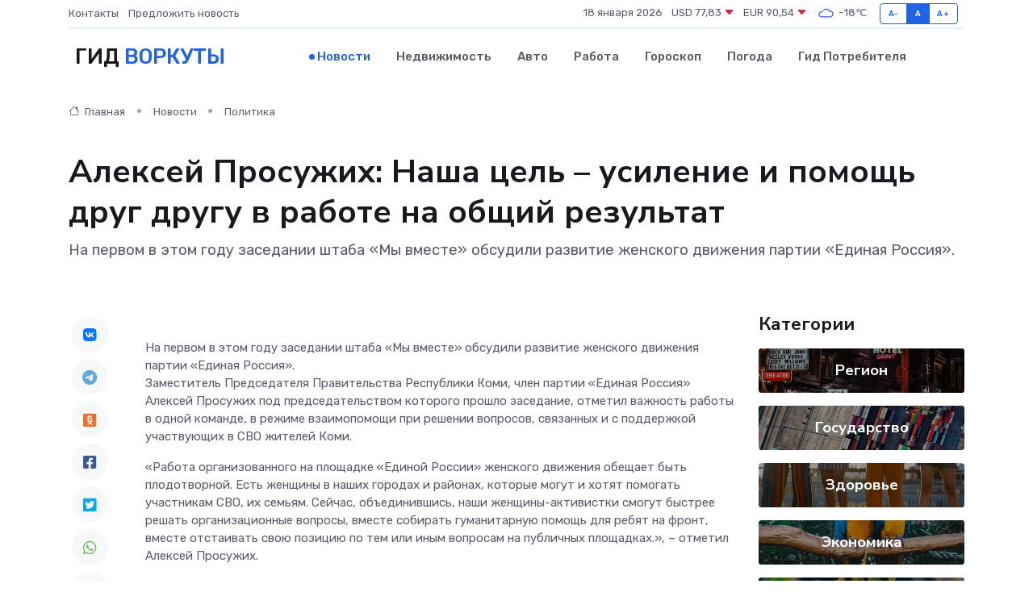

--- FILE ---
content_type: text/html; charset=UTF-8
request_url: https://vorkuta-gid.ru/news/politika/aleksey-prosuzhih-nasha-cel-usilenie-i-pomosch-drug-drugu-v-rabote-na-obschiy-rezultat.htm
body_size: 10227
content:
<!DOCTYPE html>
<html lang="ru">
<head>
	<meta charset="utf-8">
	<meta name="csrf-token" content="zUoS759aOxODihSa4aGTHmDlhVZlkLXejLxJL3M8">
    <meta http-equiv="X-UA-Compatible" content="IE=edge">
    <meta name="viewport" content="width=device-width, initial-scale=1">
    <title>Алексей Просужих: Наша цель – усиление и помощь друг другу в работе на общий результат - новости Воркуты</title>
    <meta name="description" property="description" content="На первом в этом году заседании штаба «Мы вместе» обсудили развитие женского движения партии «Единая Россия».">
    
    <meta property="fb:pages" content="105958871990207" />
    <link rel="shortcut icon" type="image/x-icon" href="https://vorkuta-gid.ru/favicon.svg">
    <link rel="canonical" href="https://vorkuta-gid.ru/news/politika/aleksey-prosuzhih-nasha-cel-usilenie-i-pomosch-drug-drugu-v-rabote-na-obschiy-rezultat.htm">
    <link rel="preconnect" href="https://fonts.gstatic.com">
    <link rel="dns-prefetch" href="https://fonts.googleapis.com">
    <link rel="dns-prefetch" href="https://pagead2.googlesyndication.com">
    <link rel="dns-prefetch" href="https://res.cloudinary.com">
    <link href="https://fonts.googleapis.com/css2?family=Nunito+Sans:wght@400;700&family=Rubik:wght@400;500;700&display=swap" rel="stylesheet">
    <link rel="stylesheet" type="text/css" href="https://vorkuta-gid.ru/assets/font-awesome/css/all.min.css">
    <link rel="stylesheet" type="text/css" href="https://vorkuta-gid.ru/assets/bootstrap-icons/bootstrap-icons.css">
    <link rel="stylesheet" type="text/css" href="https://vorkuta-gid.ru/assets/tiny-slider/tiny-slider.css">
    <link rel="stylesheet" type="text/css" href="https://vorkuta-gid.ru/assets/glightbox/css/glightbox.min.css">
    <link rel="stylesheet" type="text/css" href="https://vorkuta-gid.ru/assets/plyr/plyr.css">
    <link id="style-switch" rel="stylesheet" type="text/css" href="https://vorkuta-gid.ru/assets/css/style.css">
    <link rel="stylesheet" type="text/css" href="https://vorkuta-gid.ru/assets/css/style2.css">

    <meta name="twitter:card" content="summary">
    <meta name="twitter:site" content="@mysite">
    <meta name="twitter:title" content="Алексей Просужих: Наша цель – усиление и помощь друг другу в работе на общий результат - новости Воркуты">
    <meta name="twitter:description" content="На первом в этом году заседании штаба «Мы вместе» обсудили развитие женского движения партии «Единая Россия».">
    <meta name="twitter:creator" content="@mysite">
    <meta name="twitter:image:src" content="https://res.cloudinary.com/dq3nswqqe/image/upload/iwlqnh2hfmhifd1ysnvy">
    <meta name="twitter:domain" content="vorkuta-gid.ru">
    <meta name="twitter:card" content="summary_large_image" /><meta name="twitter:image" content="https://res.cloudinary.com/dq3nswqqe/image/upload/iwlqnh2hfmhifd1ysnvy">

    <meta property="og:url" content="http://vorkuta-gid.ru/news/politika/aleksey-prosuzhih-nasha-cel-usilenie-i-pomosch-drug-drugu-v-rabote-na-obschiy-rezultat.htm">
    <meta property="og:title" content="Алексей Просужих: Наша цель – усиление и помощь друг другу в работе на общий результат - новости Воркуты">
    <meta property="og:description" content="На первом в этом году заседании штаба «Мы вместе» обсудили развитие женского движения партии «Единая Россия».">
    <meta property="og:type" content="website">
    <meta property="og:image" content="https://res.cloudinary.com/dq3nswqqe/image/upload/iwlqnh2hfmhifd1ysnvy">
    <meta property="og:locale" content="ru_RU">
    <meta property="og:site_name" content="Гид Воркуты">
    

    <link rel="image_src" href="https://res.cloudinary.com/dq3nswqqe/image/upload/iwlqnh2hfmhifd1ysnvy" />

    <link rel="alternate" type="application/rss+xml" href="https://vorkuta-gid.ru/feed" title="Воркута: гид, новости, афиша">
        <script async src="https://pagead2.googlesyndication.com/pagead/js/adsbygoogle.js"></script>
    <script>
        (adsbygoogle = window.adsbygoogle || []).push({
            google_ad_client: "ca-pub-0899253526956684",
            enable_page_level_ads: true
        });
    </script>
        
    
    
    
    <script>if (window.top !== window.self) window.top.location.replace(window.self.location.href);</script>
    <script>if(self != top) { top.location=document.location;}</script>

<!-- Google tag (gtag.js) -->
<script async src="https://www.googletagmanager.com/gtag/js?id=G-71VQP5FD0J"></script>
<script>
  window.dataLayer = window.dataLayer || [];
  function gtag(){dataLayer.push(arguments);}
  gtag('js', new Date());

  gtag('config', 'G-71VQP5FD0J');
</script>
</head>
<body>
<script type="text/javascript" > (function(m,e,t,r,i,k,a){m[i]=m[i]||function(){(m[i].a=m[i].a||[]).push(arguments)}; m[i].l=1*new Date();k=e.createElement(t),a=e.getElementsByTagName(t)[0],k.async=1,k.src=r,a.parentNode.insertBefore(k,a)}) (window, document, "script", "https://mc.yandex.ru/metrika/tag.js", "ym"); ym(54008347, "init", {}); ym(86840228, "init", { clickmap:true, trackLinks:true, accurateTrackBounce:true, webvisor:true });</script> <noscript><div><img src="https://mc.yandex.ru/watch/54008347" style="position:absolute; left:-9999px;" alt="" /><img src="https://mc.yandex.ru/watch/86840228" style="position:absolute; left:-9999px;" alt="" /></div></noscript>
<script type="text/javascript">
    new Image().src = "//counter.yadro.ru/hit?r"+escape(document.referrer)+((typeof(screen)=="undefined")?"":";s"+screen.width+"*"+screen.height+"*"+(screen.colorDepth?screen.colorDepth:screen.pixelDepth))+";u"+escape(document.URL)+";h"+escape(document.title.substring(0,150))+";"+Math.random();
</script>
<!-- Rating@Mail.ru counter -->
<script type="text/javascript">
var _tmr = window._tmr || (window._tmr = []);
_tmr.push({id: "3138453", type: "pageView", start: (new Date()).getTime()});
(function (d, w, id) {
  if (d.getElementById(id)) return;
  var ts = d.createElement("script"); ts.type = "text/javascript"; ts.async = true; ts.id = id;
  ts.src = "https://top-fwz1.mail.ru/js/code.js";
  var f = function () {var s = d.getElementsByTagName("script")[0]; s.parentNode.insertBefore(ts, s);};
  if (w.opera == "[object Opera]") { d.addEventListener("DOMContentLoaded", f, false); } else { f(); }
})(document, window, "topmailru-code");
</script><noscript><div>
<img src="https://top-fwz1.mail.ru/counter?id=3138453;js=na" style="border:0;position:absolute;left:-9999px;" alt="Top.Mail.Ru" />
</div></noscript>
<!-- //Rating@Mail.ru counter -->

<header class="navbar-light navbar-sticky header-static">
    <div class="navbar-top d-none d-lg-block small">
        <div class="container">
            <div class="d-md-flex justify-content-between align-items-center my-1">
                <!-- Top bar left -->
                <ul class="nav">
                    <li class="nav-item">
                        <a class="nav-link ps-0" href="https://vorkuta-gid.ru/contacts">Контакты</a>
                    </li>
                    <li class="nav-item">
                        <a class="nav-link ps-0" href="https://vorkuta-gid.ru/sendnews">Предложить новость</a>
                    </li>
                    
                </ul>
                <!-- Top bar right -->
                <div class="d-flex align-items-center">
                    
                    <ul class="list-inline mb-0 text-center text-sm-end me-3">
						<li class="list-inline-item">
							<span>18 января 2026</span>
						</li>
                        <li class="list-inline-item">
                            <a class="nav-link px-0" href="https://vorkuta-gid.ru/currency">
                                <span>USD 77,83 <i class="bi bi-caret-down-fill text-danger"></i></span>
                            </a>
						</li>
                        <li class="list-inline-item">
                            <a class="nav-link px-0" href="https://vorkuta-gid.ru/currency">
                                <span>EUR 90,54 <i class="bi bi-caret-down-fill text-danger"></i></span>
                            </a>
						</li>
						<li class="list-inline-item">
                            <a class="nav-link px-0" href="https://vorkuta-gid.ru/pogoda">
                                <svg xmlns="http://www.w3.org/2000/svg" width="25" height="25" viewBox="0 0 30 30"><path fill="#315EFB" fill-rule="evenodd" d="M25.036 13.066a4.948 4.948 0 0 1 0 5.868A4.99 4.99 0 0 1 20.99 21H8.507a4.49 4.49 0 0 1-3.64-1.86 4.458 4.458 0 0 1 0-5.281A4.491 4.491 0 0 1 8.506 12c.686 0 1.37.159 1.996.473a.5.5 0 0 1 .16.766l-.33.399a.502.502 0 0 1-.598.132 2.976 2.976 0 0 0-3.346.608 3.007 3.007 0 0 0 .334 4.532c.527.396 1.177.59 1.836.59H20.94a3.54 3.54 0 0 0 2.163-.711 3.497 3.497 0 0 0 1.358-3.206 3.45 3.45 0 0 0-.706-1.727A3.486 3.486 0 0 0 20.99 12.5c-.07 0-.138.016-.208.02-.328.02-.645.085-.947.192a.496.496 0 0 1-.63-.287 4.637 4.637 0 0 0-.445-.874 4.495 4.495 0 0 0-.584-.733A4.461 4.461 0 0 0 14.998 9.5a4.46 4.46 0 0 0-3.177 1.318 2.326 2.326 0 0 0-.135.147.5.5 0 0 1-.592.131 5.78 5.78 0 0 0-.453-.19.5.5 0 0 1-.21-.79A5.97 5.97 0 0 1 14.998 8a5.97 5.97 0 0 1 4.237 1.757c.398.399.704.85.966 1.319.262-.042.525-.076.79-.076a4.99 4.99 0 0 1 4.045 2.066zM0 0v30V0zm30 0v30V0z"></path></svg>
                                <span>-18&#8451;</span>
                            </a>
						</li>
					</ul>

                    <!-- Font size accessibility START -->
                    <div class="btn-group me-2" role="group" aria-label="font size changer">
                        <input type="radio" class="btn-check" name="fntradio" id="font-sm">
                        <label class="btn btn-xs btn-outline-primary mb-0" for="font-sm">A-</label>

                        <input type="radio" class="btn-check" name="fntradio" id="font-default" checked>
                        <label class="btn btn-xs btn-outline-primary mb-0" for="font-default">A</label>

                        <input type="radio" class="btn-check" name="fntradio" id="font-lg">
                        <label class="btn btn-xs btn-outline-primary mb-0" for="font-lg">A+</label>
                    </div>

                    
                </div>
            </div>
            <!-- Divider -->
            <div class="border-bottom border-2 border-primary opacity-1"></div>
        </div>
    </div>

    <!-- Logo Nav START -->
    <nav class="navbar navbar-expand-lg">
        <div class="container">
            <!-- Logo START -->
            <a class="navbar-brand" href="https://vorkuta-gid.ru" style="text-align: end;">
                
                			<span class="ms-2 fs-3 text-uppercase fw-normal">Гид <span style="color: #2163e8;">Воркуты</span></span>
                            </a>
            <!-- Logo END -->

            <!-- Responsive navbar toggler -->
            <button class="navbar-toggler ms-auto" type="button" data-bs-toggle="collapse"
                data-bs-target="#navbarCollapse" aria-controls="navbarCollapse" aria-expanded="false"
                aria-label="Toggle navigation">
                <span class="text-body h6 d-none d-sm-inline-block">Menu</span>
                <span class="navbar-toggler-icon"></span>
            </button>

            <!-- Main navbar START -->
            <div class="collapse navbar-collapse" id="navbarCollapse">
                <ul class="navbar-nav navbar-nav-scroll mx-auto">
                                        <li class="nav-item"> <a class="nav-link active" href="https://vorkuta-gid.ru/news">Новости</a></li>
                                        <li class="nav-item"> <a class="nav-link" href="https://vorkuta-gid.ru/realty">Недвижимость</a></li>
                                        <li class="nav-item"> <a class="nav-link" href="https://vorkuta-gid.ru/auto">Авто</a></li>
                                        <li class="nav-item"> <a class="nav-link" href="https://vorkuta-gid.ru/job">Работа</a></li>
                                        <li class="nav-item"> <a class="nav-link" href="https://vorkuta-gid.ru/horoscope">Гороскоп</a></li>
                                        <li class="nav-item"> <a class="nav-link" href="https://vorkuta-gid.ru/pogoda">Погода</a></li>
                                        <li class="nav-item"> <a class="nav-link" href="https://vorkuta-gid.ru/poleznoe">Гид потребителя</a></li>
                                    </ul>
            </div>
            <!-- Main navbar END -->

            
        </div>
    </nav>
    <!-- Logo Nav END -->
</header>
    <main>
        <!-- =======================
                Main content START -->
        <section class="pt-3 pb-lg-5">
            <div class="container" data-sticky-container>
                <div class="row">
                    <!-- Main Post START -->
                    <div class="col-lg-9">
                        <!-- Categorie Detail START -->
                        <div class="mb-4">
							<nav aria-label="breadcrumb" itemscope itemtype="http://schema.org/BreadcrumbList">
								<ol class="breadcrumb breadcrumb-dots">
									<li class="breadcrumb-item" itemprop="itemListElement" itemscope itemtype="http://schema.org/ListItem">
										<meta itemprop="name" content="Гид Воркуты">
										<meta itemprop="position" content="1">
										<meta itemprop="item" content="https://vorkuta-gid.ru">
										<a itemprop="url" href="https://vorkuta-gid.ru">
										<i class="bi bi-house me-1"></i> Главная
										</a>
									</li>
									<li class="breadcrumb-item" itemprop="itemListElement" itemscope itemtype="http://schema.org/ListItem">
										<meta itemprop="name" content="Новости">
										<meta itemprop="position" content="2">
										<meta itemprop="item" content="https://vorkuta-gid.ru/news">
										<a itemprop="url" href="https://vorkuta-gid.ru/news"> Новости</a>
									</li>
									<li class="breadcrumb-item" aria-current="page" itemprop="itemListElement" itemscope itemtype="http://schema.org/ListItem">
										<meta itemprop="name" content="Политика">
										<meta itemprop="position" content="3">
										<meta itemprop="item" content="https://vorkuta-gid.ru/news/politika">
										<a itemprop="url" href="https://vorkuta-gid.ru/news/politika"> Политика</a>
									</li>
									<li aria-current="page" itemprop="itemListElement" itemscope itemtype="http://schema.org/ListItem">
									<meta itemprop="name" content="Алексей Просужих: Наша цель – усиление и помощь друг другу в работе на общий результат">
									<meta itemprop="position" content="4" />
									<meta itemprop="item" content="https://vorkuta-gid.ru/news/politika/aleksey-prosuzhih-nasha-cel-usilenie-i-pomosch-drug-drugu-v-rabote-na-obschiy-rezultat.htm">
									</li>
								</ol>
							</nav>
						
                        </div>
                    </div>
                </div>
                <div class="row align-items-center">
                                                        <!-- Content -->
                    <div class="col-md-12 mt-4 mt-md-0">
                                            <h1 class="display-6">Алексей Просужих: Наша цель – усиление и помощь друг другу в работе на общий результат</h1>
                        <p class="lead">На первом в этом году заседании штаба «Мы вместе» обсудили развитие женского движения партии «Единая Россия».</p>
                    </div>
				                                    </div>
            </div>
        </section>
        <!-- =======================
        Main START -->
        <section class="pt-0">
            <div class="container position-relative" data-sticky-container>
                <div class="row">
                    <!-- Left sidebar START -->
                    <div class="col-md-1">
                        <div class="text-start text-lg-center mb-5" data-sticky data-margin-top="80" data-sticky-for="767">
                            <style>
                                .fa-vk::before {
                                    color: #07f;
                                }
                                .fa-telegram::before {
                                    color: #64a9dc;
                                }
                                .fa-facebook-square::before {
                                    color: #3b5998;
                                }
                                .fa-odnoklassniki-square::before {
                                    color: #eb722e;
                                }
                                .fa-twitter-square::before {
                                    color: #00aced;
                                }
                                .fa-whatsapp::before {
                                    color: #65bc54;
                                }
                                .fa-viber::before {
                                    color: #7b519d;
                                }
                                .fa-moimir svg {
                                    background-color: #168de2;
                                    height: 18px;
                                    width: 18px;
                                    background-size: 18px 18px;
                                    border-radius: 4px;
                                    margin-bottom: 2px;
                                }
                            </style>
                            <ul class="nav text-white-force">
                                <li class="nav-item">
                                    <a class="nav-link icon-md rounded-circle m-1 p-0 fs-5 bg-light" href="https://vk.com/share.php?url=https://vorkuta-gid.ru/news/politika/aleksey-prosuzhih-nasha-cel-usilenie-i-pomosch-drug-drugu-v-rabote-na-obschiy-rezultat.htm&title=Алексей Просужих: Наша цель – усиление и помощь друг другу в работе на общий результат - новости Воркуты&utm_source=share" rel="nofollow" target="_blank">
                                        <i class="fab fa-vk align-middle text-body"></i>
                                    </a>
                                </li>
                                <li class="nav-item">
                                    <a class="nav-link icon-md rounded-circle m-1 p-0 fs-5 bg-light" href="https://t.me/share/url?url=https://vorkuta-gid.ru/news/politika/aleksey-prosuzhih-nasha-cel-usilenie-i-pomosch-drug-drugu-v-rabote-na-obschiy-rezultat.htm&text=Алексей Просужих: Наша цель – усиление и помощь друг другу в работе на общий результат - новости Воркуты&utm_source=share" rel="nofollow" target="_blank">
                                        <i class="fab fa-telegram align-middle text-body"></i>
                                    </a>
                                </li>
                                <li class="nav-item">
                                    <a class="nav-link icon-md rounded-circle m-1 p-0 fs-5 bg-light" href="https://connect.ok.ru/offer?url=https://vorkuta-gid.ru/news/politika/aleksey-prosuzhih-nasha-cel-usilenie-i-pomosch-drug-drugu-v-rabote-na-obschiy-rezultat.htm&title=Алексей Просужих: Наша цель – усиление и помощь друг другу в работе на общий результат - новости Воркуты&utm_source=share" rel="nofollow" target="_blank">
                                        <i class="fab fa-odnoklassniki-square align-middle text-body"></i>
                                    </a>
                                </li>
                                <li class="nav-item">
                                    <a class="nav-link icon-md rounded-circle m-1 p-0 fs-5 bg-light" href="https://www.facebook.com/sharer.php?src=sp&u=https://vorkuta-gid.ru/news/politika/aleksey-prosuzhih-nasha-cel-usilenie-i-pomosch-drug-drugu-v-rabote-na-obschiy-rezultat.htm&title=Алексей Просужих: Наша цель – усиление и помощь друг другу в работе на общий результат - новости Воркуты&utm_source=share" rel="nofollow" target="_blank">
                                        <i class="fab fa-facebook-square align-middle text-body"></i>
                                    </a>
                                </li>
                                <li class="nav-item">
                                    <a class="nav-link icon-md rounded-circle m-1 p-0 fs-5 bg-light" href="https://twitter.com/intent/tweet?text=Алексей Просужих: Наша цель – усиление и помощь друг другу в работе на общий результат - новости Воркуты&url=https://vorkuta-gid.ru/news/politika/aleksey-prosuzhih-nasha-cel-usilenie-i-pomosch-drug-drugu-v-rabote-na-obschiy-rezultat.htm&utm_source=share" rel="nofollow" target="_blank">
                                        <i class="fab fa-twitter-square align-middle text-body"></i>
                                    </a>
                                </li>
                                <li class="nav-item">
                                    <a class="nav-link icon-md rounded-circle m-1 p-0 fs-5 bg-light" href="https://api.whatsapp.com/send?text=Алексей Просужих: Наша цель – усиление и помощь друг другу в работе на общий результат - новости Воркуты https://vorkuta-gid.ru/news/politika/aleksey-prosuzhih-nasha-cel-usilenie-i-pomosch-drug-drugu-v-rabote-na-obschiy-rezultat.htm&utm_source=share" rel="nofollow" target="_blank">
                                        <i class="fab fa-whatsapp align-middle text-body"></i>
                                    </a>
                                </li>
                                <li class="nav-item">
                                    <a class="nav-link icon-md rounded-circle m-1 p-0 fs-5 bg-light" href="viber://forward?text=Алексей Просужих: Наша цель – усиление и помощь друг другу в работе на общий результат - новости Воркуты https://vorkuta-gid.ru/news/politika/aleksey-prosuzhih-nasha-cel-usilenie-i-pomosch-drug-drugu-v-rabote-na-obschiy-rezultat.htm&utm_source=share" rel="nofollow" target="_blank">
                                        <i class="fab fa-viber align-middle text-body"></i>
                                    </a>
                                </li>
                                <li class="nav-item">
                                    <a class="nav-link icon-md rounded-circle m-1 p-0 fs-5 bg-light" href="https://connect.mail.ru/share?url=https://vorkuta-gid.ru/news/politika/aleksey-prosuzhih-nasha-cel-usilenie-i-pomosch-drug-drugu-v-rabote-na-obschiy-rezultat.htm&title=Алексей Просужих: Наша цель – усиление и помощь друг другу в работе на общий результат - новости Воркуты&utm_source=share" rel="nofollow" target="_blank">
                                        <i class="fab fa-moimir align-middle text-body"><svg viewBox='0 0 24 24' xmlns='http://www.w3.org/2000/svg'><path d='M8.889 9.667a1.333 1.333 0 100-2.667 1.333 1.333 0 000 2.667zm6.222 0a1.333 1.333 0 100-2.667 1.333 1.333 0 000 2.667zm4.77 6.108l-1.802-3.028a.879.879 0 00-1.188-.307.843.843 0 00-.313 1.166l.214.36a6.71 6.71 0 01-4.795 1.996 6.711 6.711 0 01-4.792-1.992l.217-.364a.844.844 0 00-.313-1.166.878.878 0 00-1.189.307l-1.8 3.028a.844.844 0 00.312 1.166.88.88 0 001.189-.307l.683-1.147a8.466 8.466 0 005.694 2.18 8.463 8.463 0 005.698-2.184l.685 1.151a.873.873 0 001.189.307.844.844 0 00.312-1.166z' fill='#FFF' fill-rule='evenodd'/></svg></i>
                                    </a>
                                </li>
                                
                            </ul>
                        </div>
                    </div>
                    <!-- Left sidebar END -->

                    <!-- Main Content START -->
                    <div class="col-md-10 col-lg-8 mb-5">
                        <div class="mb-4">
                                                    </div>
                        <div itemscope itemtype="http://schema.org/NewsArticle">
                            <meta itemprop="headline" content="Алексей Просужих: Наша цель – усиление и помощь друг другу в работе на общий результат">
                            <meta itemprop="identifier" content="https://vorkuta-gid.ru/8390089">
                            <span itemprop="articleBody">На первом в этом году заседании штаба «Мы вместе» обсудили развитие женского движения партии «Единая Россия».

<p> Заместитель Председателя Правительства Республики Коми, член партии &laquo;Единая Россия&raquo; Алексей Просужих под председательством которого прошло заседание, отметил важность работы в одной команде, в режиме взаимопомощи при решении вопросов, связанных и с поддержкой участвующих в СВО жителей Коми. </p> <p> &laquo;Работа организованного на площадке &laquo;Единой России&raquo; женского движения обещает быть плодотворной. Есть женщины в наших городах и районах, которые могут и хотят помогать участникам СВО, их семьям. Сейчас, объединившись, наши женщины-активистки смогут быстрее решать организационные вопросы, вместе собирать гуманитарную помощь для ребят на фронт, вместе отстаивать свою позицию по тем или иным вопросам на публичных площадках.&raquo;, &ndash; отметил Алексей Просужих. 
										
											
											

										

									







</p> <p> Руководитель Регионального исполнительного комитета Коми регионального отделения партии &laquo;Единая Россия&raquo;, Председатель общественного совета &laquo;Женского движения&raquo; Ольга Сычугова рассказала о целях и задачах женского движения и планах его работы на 2023 год и призвала глав городов и районов поддержать создание движения на территориях. </p> <p> Координатором партийного проекта &laquo;Женское движение &laquo;Единой России&raquo;, стартовавшего в регионе в ноябре прошлого года, является заместитель председателя Правительства Коми Лариса Карачёва. </p> <p> &laquo;Ключевые направления проекта &ndash; поддержка женских добровольческих объединений, что уже мы и делали в рамках штаба &laquo;Мы вместе&raquo;, формирование площадок для общения и взаимодействия жён, матерей участников СВО, помощь в решении вопросов их семей, поддержка женского предпринимательства&raquo;, &ndash; отметила Ольга Сычугова. </p> <p> В числе направлений работы женского движения в Коми на 2023 год Ольга Сычугова назвала создание на площадке партии ресурсного центра поддержки женских инициатив, продолжение сбора гуманитарной помощи, консолидация женского предпринимательства, а также политическое направление, включающее законодательные инициативы, организация публичных площадок. </p> <p> Как отметила Ольга Сычугова, в составе женского движения &ndash; жительницы городов и районов, которые уже успели проявить себя лидерами: они ездят на территорию СВО, помогают доставлять гуманитарную помощь, принимают активное участие в работе общественных объединений и при проведении акций в поддержку участников специальной военной операции. </p> <p> Председатель Союза женщин Коми Галина Лапшина рассказала о намерении провести акцию &laquo;Материнская посылка&raquo;, которая реализуется в регионе уже 20 лет для поддержки солдат из числа сирот, призванных из республики на службу в армию. Сегодня акция актуальна для поддержки участников СВО к Дню защитника Отечества. </p> <p> &laquo;Нам нужно поддержать наших ребят &ndash; контрактников, добровольцев, мобилизованных, которые находятся в зоне проведения специальной военной операции. Им будет приятно получить такую посылку. Сегодня наша общая цель &ndash; усиление и помощь друг другу в работе на общий результат&raquo;, &ndash; подчеркнул Алексей Просужих. </p></span>
                        </div>
                                                                        <div><a href="https://komi.er.ru/activity/news/aleksej-prosuzhih-nasha-cel-usilenie-i-pomosh-drug-drugu-v-rabote-na-obshij-rezultat" target="_blank" rel="author">Источник</a></div>
                                                                        <div class="col-12 mt-3"><a href="https://vorkuta-gid.ru/sendnews">Предложить новость</a></div>
                        <div class="col-12 mt-5">
                            <h2 class="my-3">Последние новости</h2>
                            <div class="row gy-4">
                                <!-- Card item START -->
<div class="col-sm-6">
    <div class="card" itemscope="" itemtype="http://schema.org/BlogPosting">
        <!-- Card img -->
        <div class="position-relative">
                        <img class="card-img" src="https://res.cloudinary.com/dq3nswqqe/image/upload/c_fill,w_420,h_315,q_auto,g_face/d2nrmcax9acdgtbohesq" alt="Как продиагностировать частотник мультиметром: пошаговое руководство" itemprop="image">
                    </div>
        <div class="card-body px-0 pt-3" itemprop="name">
            <h4 class="card-title" itemprop="headline"><a href="https://vorkuta-gid.ru/news/ekonomika/kak-prodiagnostirovat-chastotnik-multimetrom-poshagovoe-rukovodstvo.htm"
                    class="btn-link text-reset fw-bold" itemprop="url">Как продиагностировать частотник мультиметром: пошаговое руководство</a></h4>
            <p class="card-text" itemprop="articleBody">Практическое руководство для тех, кто хочет разобраться в диагностике преобразователей частоты с помощью мультиметра</p>
        </div>
        <meta itemprop="author" content="Редактор"/>
        <meta itemscope itemprop="mainEntityOfPage" itemType="https://schema.org/WebPage" itemid="https://vorkuta-gid.ru/news/ekonomika/kak-prodiagnostirovat-chastotnik-multimetrom-poshagovoe-rukovodstvo.htm"/>
        <meta itemprop="dateModified" content="2025-11-04"/>
        <meta itemprop="datePublished" content="2025-11-04"/>
    </div>
</div>
<!-- Card item END -->
<!-- Card item START -->
<div class="col-sm-6">
    <div class="card" itemscope="" itemtype="http://schema.org/BlogPosting">
        <!-- Card img -->
        <div class="position-relative">
                        <img class="card-img" src="https://res.cloudinary.com/dq3nswqqe/image/upload/c_fill,w_420,h_315,q_auto,g_face/ttaa1fj90xvsytwsbpjn" alt="Правила поведения на железнодорожном транспорте" itemprop="image">
                    </div>
        <div class="card-body px-0 pt-3" itemprop="name">
            <h4 class="card-title" itemprop="headline"><a href="https://vorkuta-gid.ru/news/region/pravila-povedeniya-na-zheleznodorozhnom-transporte.htm"
                    class="btn-link text-reset fw-bold" itemprop="url">Правила поведения на железнодорожном транспорте</a></h4>
            <p class="card-text" itemprop="articleBody">Железная дорога — не место для игр

Несоблюдение простых правил безопасности может стоить здоровья, а иногда и жизни.</p>
        </div>
        <meta itemprop="author" content="Редактор"/>
        <meta itemscope itemprop="mainEntityOfPage" itemType="https://schema.org/WebPage" itemid="https://vorkuta-gid.ru/news/region/pravila-povedeniya-na-zheleznodorozhnom-transporte.htm"/>
        <meta itemprop="dateModified" content="2025-04-06"/>
        <meta itemprop="datePublished" content="2025-04-06"/>
    </div>
</div>
<!-- Card item END -->
<!-- Card item START -->
<div class="col-sm-6">
    <div class="card" itemscope="" itemtype="http://schema.org/BlogPosting">
        <!-- Card img -->
        <div class="position-relative">
                        <img class="card-img" src="https://res.cloudinary.com/dq3nswqqe/image/upload/c_fill,w_420,h_315,q_auto,g_face/vus4ntoankzynseps8bq" alt="Изменения и дополнения, вносимые в списки кандидатов в присяжные заседатели" itemprop="image">
                    </div>
        <div class="card-body px-0 pt-3" itemprop="name">
            <h4 class="card-title" itemprop="headline"><a href="https://vorkuta-gid.ru/news/region/izmeneniya-i-dopolneniya-vnosimye-v-spiski-kandidatov-v-prisyazhnye-zasedateli.htm"
                    class="btn-link text-reset fw-bold" itemprop="url">Изменения и дополнения, вносимые в списки кандидатов в присяжные заседатели</a></h4>
            <p class="card-text" itemprop="articleBody">Администрация МО ГО «Сыктывкар» сообщает о возможности ознакомиться изменениями,</p>
        </div>
        <meta itemprop="author" content="Редактор"/>
        <meta itemscope itemprop="mainEntityOfPage" itemType="https://schema.org/WebPage" itemid="https://vorkuta-gid.ru/news/region/izmeneniya-i-dopolneniya-vnosimye-v-spiski-kandidatov-v-prisyazhnye-zasedateli.htm"/>
        <meta itemprop="dateModified" content="2025-04-06"/>
        <meta itemprop="datePublished" content="2025-04-06"/>
    </div>
</div>
<!-- Card item END -->
<!-- Card item START -->
<div class="col-sm-6">
    <div class="card" itemscope="" itemtype="http://schema.org/BlogPosting">
        <!-- Card img -->
        <div class="position-relative">
            <img class="card-img" src="https://res.cloudinary.com/dchlllsu2/image/upload/c_fill,w_420,h_315,q_auto,g_face/gum5gveb8e4ybmvanybm" alt="Коррекция фиброза и возрастных изменений: когда показан эндотканевой лифтинг" itemprop="image">
        </div>
        <div class="card-body px-0 pt-3" itemprop="name">
            <h4 class="card-title" itemprop="headline"><a href="https://krasnodar-gid.ru/news/ekonomika/korrekciya-fibroza-i-vozrastnyh-izmeneniy-kogda-pokazan-endotkanevoy-lifting.htm" class="btn-link text-reset fw-bold" itemprop="url">Коррекция фиброза и возрастных изменений: когда показан эндотканевой лифтинг</a></h4>
            <p class="card-text" itemprop="articleBody">Как современная технология помогает вернуть коже упругость, убрать отёки и улучшить рельеф без хирургии</p>
        </div>
        <meta itemprop="author" content="Редактор"/>
        <meta itemscope itemprop="mainEntityOfPage" itemType="https://schema.org/WebPage" itemid="https://krasnodar-gid.ru/news/ekonomika/korrekciya-fibroza-i-vozrastnyh-izmeneniy-kogda-pokazan-endotkanevoy-lifting.htm"/>
        <meta itemprop="dateModified" content="2026-01-18"/>
        <meta itemprop="datePublished" content="2026-01-18"/>
    </div>
</div>
<!-- Card item END -->
                            </div>
                        </div>
						<div class="col-12 bg-primary bg-opacity-10 p-2 mt-3 rounded">
							На этом сайте представлены актуальные варианты, чтобы <a href="https://novokuznetsk-city.ru/realty">снять квартиру в Новокузнецке</a> на выгодных условиях
						</div>
                        <!-- Comments START -->
                        <div class="mt-5">
                            <h3>Комментарии (0)</h3>
                        </div>
                        <!-- Comments END -->
                        <!-- Reply START -->
                        <div>
                            <h3>Добавить комментарий</h3>
                            <small>Ваш email не публикуется. Обязательные поля отмечены *</small>
                            <form class="row g-3 mt-2">
                                <div class="col-md-6">
                                    <label class="form-label">Имя *</label>
                                    <input type="text" class="form-control" aria-label="First name">
                                </div>
                                <div class="col-md-6">
                                    <label class="form-label">Email *</label>
                                    <input type="email" class="form-control">
                                </div>
                                <div class="col-12">
                                    <label class="form-label">Текст комментария *</label>
                                    <textarea class="form-control" rows="3"></textarea>
                                </div>
                                <div class="col-12">
                                    <button type="submit" class="btn btn-primary">Оставить комментарий</button>
                                </div>
                            </form>
                        </div>
                        <!-- Reply END -->
                    </div>
                    <!-- Main Content END -->
                    <!-- Right sidebar START -->
                    <div class="col-lg-3 d-none d-lg-block">
                        <div data-sticky data-margin-top="80" data-sticky-for="991">
                            <!-- Categories -->
                            <div>
                                <h4 class="mb-3">Категории</h4>
                                                                    <!-- Category item -->
                                    <div class="text-center mb-3 card-bg-scale position-relative overflow-hidden rounded"
                                        style="background-image:url(https://vorkuta-gid.ru/assets/images/blog/4by3/01.jpg); background-position: center left; background-size: cover;">
                                        <div class="bg-dark-overlay-4 p-3">
                                            <a href="https://vorkuta-gid.ru/news/region"
                                                class="stretched-link btn-link fw-bold text-white h5">Регион</a>
                                        </div>
                                    </div>
                                                                    <!-- Category item -->
                                    <div class="text-center mb-3 card-bg-scale position-relative overflow-hidden rounded"
                                        style="background-image:url(https://vorkuta-gid.ru/assets/images/blog/4by3/05.jpg); background-position: center left; background-size: cover;">
                                        <div class="bg-dark-overlay-4 p-3">
                                            <a href="https://vorkuta-gid.ru/news/gosudarstvo"
                                                class="stretched-link btn-link fw-bold text-white h5">Государство</a>
                                        </div>
                                    </div>
                                                                    <!-- Category item -->
                                    <div class="text-center mb-3 card-bg-scale position-relative overflow-hidden rounded"
                                        style="background-image:url(https://vorkuta-gid.ru/assets/images/blog/4by3/07.jpg); background-position: center left; background-size: cover;">
                                        <div class="bg-dark-overlay-4 p-3">
                                            <a href="https://vorkuta-gid.ru/news/zdorove"
                                                class="stretched-link btn-link fw-bold text-white h5">Здоровье</a>
                                        </div>
                                    </div>
                                                                    <!-- Category item -->
                                    <div class="text-center mb-3 card-bg-scale position-relative overflow-hidden rounded"
                                        style="background-image:url(https://vorkuta-gid.ru/assets/images/blog/4by3/03.jpg); background-position: center left; background-size: cover;">
                                        <div class="bg-dark-overlay-4 p-3">
                                            <a href="https://vorkuta-gid.ru/news/ekonomika"
                                                class="stretched-link btn-link fw-bold text-white h5">Экономика</a>
                                        </div>
                                    </div>
                                                                    <!-- Category item -->
                                    <div class="text-center mb-3 card-bg-scale position-relative overflow-hidden rounded"
                                        style="background-image:url(https://vorkuta-gid.ru/assets/images/blog/4by3/06.jpg); background-position: center left; background-size: cover;">
                                        <div class="bg-dark-overlay-4 p-3">
                                            <a href="https://vorkuta-gid.ru/news/politika"
                                                class="stretched-link btn-link fw-bold text-white h5">Политика</a>
                                        </div>
                                    </div>
                                                                    <!-- Category item -->
                                    <div class="text-center mb-3 card-bg-scale position-relative overflow-hidden rounded"
                                        style="background-image:url(https://vorkuta-gid.ru/assets/images/blog/4by3/05.jpg); background-position: center left; background-size: cover;">
                                        <div class="bg-dark-overlay-4 p-3">
                                            <a href="https://vorkuta-gid.ru/news/nauka-i-obrazovanie"
                                                class="stretched-link btn-link fw-bold text-white h5">Наука и Образование</a>
                                        </div>
                                    </div>
                                                                    <!-- Category item -->
                                    <div class="text-center mb-3 card-bg-scale position-relative overflow-hidden rounded"
                                        style="background-image:url(https://vorkuta-gid.ru/assets/images/blog/4by3/05.jpg); background-position: center left; background-size: cover;">
                                        <div class="bg-dark-overlay-4 p-3">
                                            <a href="https://vorkuta-gid.ru/news/proisshestviya"
                                                class="stretched-link btn-link fw-bold text-white h5">Происшествия</a>
                                        </div>
                                    </div>
                                                                    <!-- Category item -->
                                    <div class="text-center mb-3 card-bg-scale position-relative overflow-hidden rounded"
                                        style="background-image:url(https://vorkuta-gid.ru/assets/images/blog/4by3/04.jpg); background-position: center left; background-size: cover;">
                                        <div class="bg-dark-overlay-4 p-3">
                                            <a href="https://vorkuta-gid.ru/news/religiya"
                                                class="stretched-link btn-link fw-bold text-white h5">Религия</a>
                                        </div>
                                    </div>
                                                                    <!-- Category item -->
                                    <div class="text-center mb-3 card-bg-scale position-relative overflow-hidden rounded"
                                        style="background-image:url(https://vorkuta-gid.ru/assets/images/blog/4by3/06.jpg); background-position: center left; background-size: cover;">
                                        <div class="bg-dark-overlay-4 p-3">
                                            <a href="https://vorkuta-gid.ru/news/kultura"
                                                class="stretched-link btn-link fw-bold text-white h5">Культура</a>
                                        </div>
                                    </div>
                                                                    <!-- Category item -->
                                    <div class="text-center mb-3 card-bg-scale position-relative overflow-hidden rounded"
                                        style="background-image:url(https://vorkuta-gid.ru/assets/images/blog/4by3/06.jpg); background-position: center left; background-size: cover;">
                                        <div class="bg-dark-overlay-4 p-3">
                                            <a href="https://vorkuta-gid.ru/news/sport"
                                                class="stretched-link btn-link fw-bold text-white h5">Спорт</a>
                                        </div>
                                    </div>
                                                                    <!-- Category item -->
                                    <div class="text-center mb-3 card-bg-scale position-relative overflow-hidden rounded"
                                        style="background-image:url(https://vorkuta-gid.ru/assets/images/blog/4by3/06.jpg); background-position: center left; background-size: cover;">
                                        <div class="bg-dark-overlay-4 p-3">
                                            <a href="https://vorkuta-gid.ru/news/obschestvo"
                                                class="stretched-link btn-link fw-bold text-white h5">Общество</a>
                                        </div>
                                    </div>
                                                            </div>
                        </div>
                    </div>
                    <!-- Right sidebar END -->
                </div>
        </section>
    </main>
<footer class="bg-dark pt-5">
    
    <!-- Footer copyright START -->
    <div class="bg-dark-overlay-3 mt-5">
        <div class="container">
            <div class="row align-items-center justify-content-md-between py-4">
                <div class="col-md-6">
                    <!-- Copyright -->
                    <div class="text-center text-md-start text-primary-hover text-muted">
                        &#169;2026 Воркута. Все права защищены.
                    </div>
                </div>
                
            </div>
        </div>
    </div>
    <!-- Footer copyright END -->
    <script type="application/ld+json">
        {"@context":"https:\/\/schema.org","@type":"Organization","name":"\u0412\u043e\u0440\u043a\u0443\u0442\u0430 - \u0433\u0438\u0434, \u043d\u043e\u0432\u043e\u0441\u0442\u0438, \u0430\u0444\u0438\u0448\u0430","url":"https:\/\/vorkuta-gid.ru","sameAs":["https:\/\/vk.com\/public208104021","https:\/\/t.me\/vorkuta_gid"]}
    </script>
</footer>
<!-- Back to top -->
<div class="back-top"><i class="bi bi-arrow-up-short"></i></div>
<script src="https://vorkuta-gid.ru/assets/bootstrap/js/bootstrap.bundle.min.js"></script>
<script src="https://vorkuta-gid.ru/assets/tiny-slider/tiny-slider.js"></script>
<script src="https://vorkuta-gid.ru/assets/sticky-js/sticky.min.js"></script>
<script src="https://vorkuta-gid.ru/assets/glightbox/js/glightbox.min.js"></script>
<script src="https://vorkuta-gid.ru/assets/plyr/plyr.js"></script>
<script src="https://vorkuta-gid.ru/assets/js/functions.js"></script>
<script src="https://yastatic.net/share2/share.js" async></script>
<script defer src="https://static.cloudflareinsights.com/beacon.min.js/vcd15cbe7772f49c399c6a5babf22c1241717689176015" integrity="sha512-ZpsOmlRQV6y907TI0dKBHq9Md29nnaEIPlkf84rnaERnq6zvWvPUqr2ft8M1aS28oN72PdrCzSjY4U6VaAw1EQ==" data-cf-beacon='{"version":"2024.11.0","token":"448c777030244a82936fd2609037c6b3","r":1,"server_timing":{"name":{"cfCacheStatus":true,"cfEdge":true,"cfExtPri":true,"cfL4":true,"cfOrigin":true,"cfSpeedBrain":true},"location_startswith":null}}' crossorigin="anonymous"></script>
</body>
</html>


--- FILE ---
content_type: text/html; charset=utf-8
request_url: https://www.google.com/recaptcha/api2/aframe
body_size: 266
content:
<!DOCTYPE HTML><html><head><meta http-equiv="content-type" content="text/html; charset=UTF-8"></head><body><script nonce="NroP2AWq5Qs0lILJrQgQlA">/** Anti-fraud and anti-abuse applications only. See google.com/recaptcha */ try{var clients={'sodar':'https://pagead2.googlesyndication.com/pagead/sodar?'};window.addEventListener("message",function(a){try{if(a.source===window.parent){var b=JSON.parse(a.data);var c=clients[b['id']];if(c){var d=document.createElement('img');d.src=c+b['params']+'&rc='+(localStorage.getItem("rc::a")?sessionStorage.getItem("rc::b"):"");window.document.body.appendChild(d);sessionStorage.setItem("rc::e",parseInt(sessionStorage.getItem("rc::e")||0)+1);localStorage.setItem("rc::h",'1768705108045');}}}catch(b){}});window.parent.postMessage("_grecaptcha_ready", "*");}catch(b){}</script></body></html>